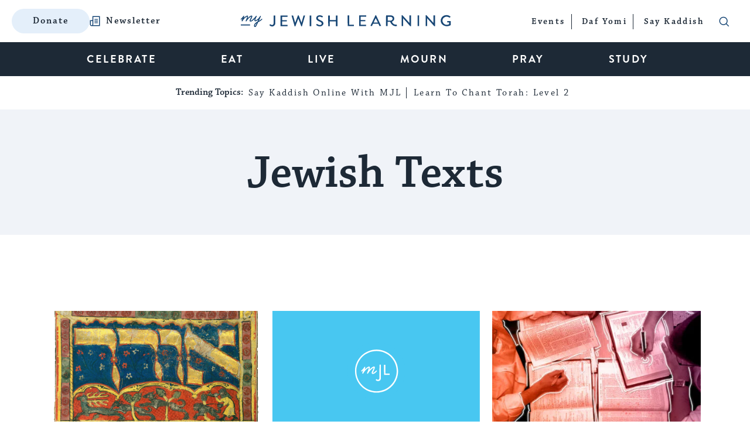

--- FILE ---
content_type: text/html; charset=utf-8
request_url: https://www.google.com/recaptcha/api2/anchor?ar=1&k=6LcGSvkrAAAAAGwOLEWfx6m3ttSPDNgITVG0ybzR&co=aHR0cHM6Ly93d3cubXlqZXdpc2hsZWFybmluZy5jb206NDQz&hl=en&v=N67nZn4AqZkNcbeMu4prBgzg&size=normal&anchor-ms=20000&execute-ms=30000&cb=i9pjft28law0
body_size: 49446
content:
<!DOCTYPE HTML><html dir="ltr" lang="en"><head><meta http-equiv="Content-Type" content="text/html; charset=UTF-8">
<meta http-equiv="X-UA-Compatible" content="IE=edge">
<title>reCAPTCHA</title>
<style type="text/css">
/* cyrillic-ext */
@font-face {
  font-family: 'Roboto';
  font-style: normal;
  font-weight: 400;
  font-stretch: 100%;
  src: url(//fonts.gstatic.com/s/roboto/v48/KFO7CnqEu92Fr1ME7kSn66aGLdTylUAMa3GUBHMdazTgWw.woff2) format('woff2');
  unicode-range: U+0460-052F, U+1C80-1C8A, U+20B4, U+2DE0-2DFF, U+A640-A69F, U+FE2E-FE2F;
}
/* cyrillic */
@font-face {
  font-family: 'Roboto';
  font-style: normal;
  font-weight: 400;
  font-stretch: 100%;
  src: url(//fonts.gstatic.com/s/roboto/v48/KFO7CnqEu92Fr1ME7kSn66aGLdTylUAMa3iUBHMdazTgWw.woff2) format('woff2');
  unicode-range: U+0301, U+0400-045F, U+0490-0491, U+04B0-04B1, U+2116;
}
/* greek-ext */
@font-face {
  font-family: 'Roboto';
  font-style: normal;
  font-weight: 400;
  font-stretch: 100%;
  src: url(//fonts.gstatic.com/s/roboto/v48/KFO7CnqEu92Fr1ME7kSn66aGLdTylUAMa3CUBHMdazTgWw.woff2) format('woff2');
  unicode-range: U+1F00-1FFF;
}
/* greek */
@font-face {
  font-family: 'Roboto';
  font-style: normal;
  font-weight: 400;
  font-stretch: 100%;
  src: url(//fonts.gstatic.com/s/roboto/v48/KFO7CnqEu92Fr1ME7kSn66aGLdTylUAMa3-UBHMdazTgWw.woff2) format('woff2');
  unicode-range: U+0370-0377, U+037A-037F, U+0384-038A, U+038C, U+038E-03A1, U+03A3-03FF;
}
/* math */
@font-face {
  font-family: 'Roboto';
  font-style: normal;
  font-weight: 400;
  font-stretch: 100%;
  src: url(//fonts.gstatic.com/s/roboto/v48/KFO7CnqEu92Fr1ME7kSn66aGLdTylUAMawCUBHMdazTgWw.woff2) format('woff2');
  unicode-range: U+0302-0303, U+0305, U+0307-0308, U+0310, U+0312, U+0315, U+031A, U+0326-0327, U+032C, U+032F-0330, U+0332-0333, U+0338, U+033A, U+0346, U+034D, U+0391-03A1, U+03A3-03A9, U+03B1-03C9, U+03D1, U+03D5-03D6, U+03F0-03F1, U+03F4-03F5, U+2016-2017, U+2034-2038, U+203C, U+2040, U+2043, U+2047, U+2050, U+2057, U+205F, U+2070-2071, U+2074-208E, U+2090-209C, U+20D0-20DC, U+20E1, U+20E5-20EF, U+2100-2112, U+2114-2115, U+2117-2121, U+2123-214F, U+2190, U+2192, U+2194-21AE, U+21B0-21E5, U+21F1-21F2, U+21F4-2211, U+2213-2214, U+2216-22FF, U+2308-230B, U+2310, U+2319, U+231C-2321, U+2336-237A, U+237C, U+2395, U+239B-23B7, U+23D0, U+23DC-23E1, U+2474-2475, U+25AF, U+25B3, U+25B7, U+25BD, U+25C1, U+25CA, U+25CC, U+25FB, U+266D-266F, U+27C0-27FF, U+2900-2AFF, U+2B0E-2B11, U+2B30-2B4C, U+2BFE, U+3030, U+FF5B, U+FF5D, U+1D400-1D7FF, U+1EE00-1EEFF;
}
/* symbols */
@font-face {
  font-family: 'Roboto';
  font-style: normal;
  font-weight: 400;
  font-stretch: 100%;
  src: url(//fonts.gstatic.com/s/roboto/v48/KFO7CnqEu92Fr1ME7kSn66aGLdTylUAMaxKUBHMdazTgWw.woff2) format('woff2');
  unicode-range: U+0001-000C, U+000E-001F, U+007F-009F, U+20DD-20E0, U+20E2-20E4, U+2150-218F, U+2190, U+2192, U+2194-2199, U+21AF, U+21E6-21F0, U+21F3, U+2218-2219, U+2299, U+22C4-22C6, U+2300-243F, U+2440-244A, U+2460-24FF, U+25A0-27BF, U+2800-28FF, U+2921-2922, U+2981, U+29BF, U+29EB, U+2B00-2BFF, U+4DC0-4DFF, U+FFF9-FFFB, U+10140-1018E, U+10190-1019C, U+101A0, U+101D0-101FD, U+102E0-102FB, U+10E60-10E7E, U+1D2C0-1D2D3, U+1D2E0-1D37F, U+1F000-1F0FF, U+1F100-1F1AD, U+1F1E6-1F1FF, U+1F30D-1F30F, U+1F315, U+1F31C, U+1F31E, U+1F320-1F32C, U+1F336, U+1F378, U+1F37D, U+1F382, U+1F393-1F39F, U+1F3A7-1F3A8, U+1F3AC-1F3AF, U+1F3C2, U+1F3C4-1F3C6, U+1F3CA-1F3CE, U+1F3D4-1F3E0, U+1F3ED, U+1F3F1-1F3F3, U+1F3F5-1F3F7, U+1F408, U+1F415, U+1F41F, U+1F426, U+1F43F, U+1F441-1F442, U+1F444, U+1F446-1F449, U+1F44C-1F44E, U+1F453, U+1F46A, U+1F47D, U+1F4A3, U+1F4B0, U+1F4B3, U+1F4B9, U+1F4BB, U+1F4BF, U+1F4C8-1F4CB, U+1F4D6, U+1F4DA, U+1F4DF, U+1F4E3-1F4E6, U+1F4EA-1F4ED, U+1F4F7, U+1F4F9-1F4FB, U+1F4FD-1F4FE, U+1F503, U+1F507-1F50B, U+1F50D, U+1F512-1F513, U+1F53E-1F54A, U+1F54F-1F5FA, U+1F610, U+1F650-1F67F, U+1F687, U+1F68D, U+1F691, U+1F694, U+1F698, U+1F6AD, U+1F6B2, U+1F6B9-1F6BA, U+1F6BC, U+1F6C6-1F6CF, U+1F6D3-1F6D7, U+1F6E0-1F6EA, U+1F6F0-1F6F3, U+1F6F7-1F6FC, U+1F700-1F7FF, U+1F800-1F80B, U+1F810-1F847, U+1F850-1F859, U+1F860-1F887, U+1F890-1F8AD, U+1F8B0-1F8BB, U+1F8C0-1F8C1, U+1F900-1F90B, U+1F93B, U+1F946, U+1F984, U+1F996, U+1F9E9, U+1FA00-1FA6F, U+1FA70-1FA7C, U+1FA80-1FA89, U+1FA8F-1FAC6, U+1FACE-1FADC, U+1FADF-1FAE9, U+1FAF0-1FAF8, U+1FB00-1FBFF;
}
/* vietnamese */
@font-face {
  font-family: 'Roboto';
  font-style: normal;
  font-weight: 400;
  font-stretch: 100%;
  src: url(//fonts.gstatic.com/s/roboto/v48/KFO7CnqEu92Fr1ME7kSn66aGLdTylUAMa3OUBHMdazTgWw.woff2) format('woff2');
  unicode-range: U+0102-0103, U+0110-0111, U+0128-0129, U+0168-0169, U+01A0-01A1, U+01AF-01B0, U+0300-0301, U+0303-0304, U+0308-0309, U+0323, U+0329, U+1EA0-1EF9, U+20AB;
}
/* latin-ext */
@font-face {
  font-family: 'Roboto';
  font-style: normal;
  font-weight: 400;
  font-stretch: 100%;
  src: url(//fonts.gstatic.com/s/roboto/v48/KFO7CnqEu92Fr1ME7kSn66aGLdTylUAMa3KUBHMdazTgWw.woff2) format('woff2');
  unicode-range: U+0100-02BA, U+02BD-02C5, U+02C7-02CC, U+02CE-02D7, U+02DD-02FF, U+0304, U+0308, U+0329, U+1D00-1DBF, U+1E00-1E9F, U+1EF2-1EFF, U+2020, U+20A0-20AB, U+20AD-20C0, U+2113, U+2C60-2C7F, U+A720-A7FF;
}
/* latin */
@font-face {
  font-family: 'Roboto';
  font-style: normal;
  font-weight: 400;
  font-stretch: 100%;
  src: url(//fonts.gstatic.com/s/roboto/v48/KFO7CnqEu92Fr1ME7kSn66aGLdTylUAMa3yUBHMdazQ.woff2) format('woff2');
  unicode-range: U+0000-00FF, U+0131, U+0152-0153, U+02BB-02BC, U+02C6, U+02DA, U+02DC, U+0304, U+0308, U+0329, U+2000-206F, U+20AC, U+2122, U+2191, U+2193, U+2212, U+2215, U+FEFF, U+FFFD;
}
/* cyrillic-ext */
@font-face {
  font-family: 'Roboto';
  font-style: normal;
  font-weight: 500;
  font-stretch: 100%;
  src: url(//fonts.gstatic.com/s/roboto/v48/KFO7CnqEu92Fr1ME7kSn66aGLdTylUAMa3GUBHMdazTgWw.woff2) format('woff2');
  unicode-range: U+0460-052F, U+1C80-1C8A, U+20B4, U+2DE0-2DFF, U+A640-A69F, U+FE2E-FE2F;
}
/* cyrillic */
@font-face {
  font-family: 'Roboto';
  font-style: normal;
  font-weight: 500;
  font-stretch: 100%;
  src: url(//fonts.gstatic.com/s/roboto/v48/KFO7CnqEu92Fr1ME7kSn66aGLdTylUAMa3iUBHMdazTgWw.woff2) format('woff2');
  unicode-range: U+0301, U+0400-045F, U+0490-0491, U+04B0-04B1, U+2116;
}
/* greek-ext */
@font-face {
  font-family: 'Roboto';
  font-style: normal;
  font-weight: 500;
  font-stretch: 100%;
  src: url(//fonts.gstatic.com/s/roboto/v48/KFO7CnqEu92Fr1ME7kSn66aGLdTylUAMa3CUBHMdazTgWw.woff2) format('woff2');
  unicode-range: U+1F00-1FFF;
}
/* greek */
@font-face {
  font-family: 'Roboto';
  font-style: normal;
  font-weight: 500;
  font-stretch: 100%;
  src: url(//fonts.gstatic.com/s/roboto/v48/KFO7CnqEu92Fr1ME7kSn66aGLdTylUAMa3-UBHMdazTgWw.woff2) format('woff2');
  unicode-range: U+0370-0377, U+037A-037F, U+0384-038A, U+038C, U+038E-03A1, U+03A3-03FF;
}
/* math */
@font-face {
  font-family: 'Roboto';
  font-style: normal;
  font-weight: 500;
  font-stretch: 100%;
  src: url(//fonts.gstatic.com/s/roboto/v48/KFO7CnqEu92Fr1ME7kSn66aGLdTylUAMawCUBHMdazTgWw.woff2) format('woff2');
  unicode-range: U+0302-0303, U+0305, U+0307-0308, U+0310, U+0312, U+0315, U+031A, U+0326-0327, U+032C, U+032F-0330, U+0332-0333, U+0338, U+033A, U+0346, U+034D, U+0391-03A1, U+03A3-03A9, U+03B1-03C9, U+03D1, U+03D5-03D6, U+03F0-03F1, U+03F4-03F5, U+2016-2017, U+2034-2038, U+203C, U+2040, U+2043, U+2047, U+2050, U+2057, U+205F, U+2070-2071, U+2074-208E, U+2090-209C, U+20D0-20DC, U+20E1, U+20E5-20EF, U+2100-2112, U+2114-2115, U+2117-2121, U+2123-214F, U+2190, U+2192, U+2194-21AE, U+21B0-21E5, U+21F1-21F2, U+21F4-2211, U+2213-2214, U+2216-22FF, U+2308-230B, U+2310, U+2319, U+231C-2321, U+2336-237A, U+237C, U+2395, U+239B-23B7, U+23D0, U+23DC-23E1, U+2474-2475, U+25AF, U+25B3, U+25B7, U+25BD, U+25C1, U+25CA, U+25CC, U+25FB, U+266D-266F, U+27C0-27FF, U+2900-2AFF, U+2B0E-2B11, U+2B30-2B4C, U+2BFE, U+3030, U+FF5B, U+FF5D, U+1D400-1D7FF, U+1EE00-1EEFF;
}
/* symbols */
@font-face {
  font-family: 'Roboto';
  font-style: normal;
  font-weight: 500;
  font-stretch: 100%;
  src: url(//fonts.gstatic.com/s/roboto/v48/KFO7CnqEu92Fr1ME7kSn66aGLdTylUAMaxKUBHMdazTgWw.woff2) format('woff2');
  unicode-range: U+0001-000C, U+000E-001F, U+007F-009F, U+20DD-20E0, U+20E2-20E4, U+2150-218F, U+2190, U+2192, U+2194-2199, U+21AF, U+21E6-21F0, U+21F3, U+2218-2219, U+2299, U+22C4-22C6, U+2300-243F, U+2440-244A, U+2460-24FF, U+25A0-27BF, U+2800-28FF, U+2921-2922, U+2981, U+29BF, U+29EB, U+2B00-2BFF, U+4DC0-4DFF, U+FFF9-FFFB, U+10140-1018E, U+10190-1019C, U+101A0, U+101D0-101FD, U+102E0-102FB, U+10E60-10E7E, U+1D2C0-1D2D3, U+1D2E0-1D37F, U+1F000-1F0FF, U+1F100-1F1AD, U+1F1E6-1F1FF, U+1F30D-1F30F, U+1F315, U+1F31C, U+1F31E, U+1F320-1F32C, U+1F336, U+1F378, U+1F37D, U+1F382, U+1F393-1F39F, U+1F3A7-1F3A8, U+1F3AC-1F3AF, U+1F3C2, U+1F3C4-1F3C6, U+1F3CA-1F3CE, U+1F3D4-1F3E0, U+1F3ED, U+1F3F1-1F3F3, U+1F3F5-1F3F7, U+1F408, U+1F415, U+1F41F, U+1F426, U+1F43F, U+1F441-1F442, U+1F444, U+1F446-1F449, U+1F44C-1F44E, U+1F453, U+1F46A, U+1F47D, U+1F4A3, U+1F4B0, U+1F4B3, U+1F4B9, U+1F4BB, U+1F4BF, U+1F4C8-1F4CB, U+1F4D6, U+1F4DA, U+1F4DF, U+1F4E3-1F4E6, U+1F4EA-1F4ED, U+1F4F7, U+1F4F9-1F4FB, U+1F4FD-1F4FE, U+1F503, U+1F507-1F50B, U+1F50D, U+1F512-1F513, U+1F53E-1F54A, U+1F54F-1F5FA, U+1F610, U+1F650-1F67F, U+1F687, U+1F68D, U+1F691, U+1F694, U+1F698, U+1F6AD, U+1F6B2, U+1F6B9-1F6BA, U+1F6BC, U+1F6C6-1F6CF, U+1F6D3-1F6D7, U+1F6E0-1F6EA, U+1F6F0-1F6F3, U+1F6F7-1F6FC, U+1F700-1F7FF, U+1F800-1F80B, U+1F810-1F847, U+1F850-1F859, U+1F860-1F887, U+1F890-1F8AD, U+1F8B0-1F8BB, U+1F8C0-1F8C1, U+1F900-1F90B, U+1F93B, U+1F946, U+1F984, U+1F996, U+1F9E9, U+1FA00-1FA6F, U+1FA70-1FA7C, U+1FA80-1FA89, U+1FA8F-1FAC6, U+1FACE-1FADC, U+1FADF-1FAE9, U+1FAF0-1FAF8, U+1FB00-1FBFF;
}
/* vietnamese */
@font-face {
  font-family: 'Roboto';
  font-style: normal;
  font-weight: 500;
  font-stretch: 100%;
  src: url(//fonts.gstatic.com/s/roboto/v48/KFO7CnqEu92Fr1ME7kSn66aGLdTylUAMa3OUBHMdazTgWw.woff2) format('woff2');
  unicode-range: U+0102-0103, U+0110-0111, U+0128-0129, U+0168-0169, U+01A0-01A1, U+01AF-01B0, U+0300-0301, U+0303-0304, U+0308-0309, U+0323, U+0329, U+1EA0-1EF9, U+20AB;
}
/* latin-ext */
@font-face {
  font-family: 'Roboto';
  font-style: normal;
  font-weight: 500;
  font-stretch: 100%;
  src: url(//fonts.gstatic.com/s/roboto/v48/KFO7CnqEu92Fr1ME7kSn66aGLdTylUAMa3KUBHMdazTgWw.woff2) format('woff2');
  unicode-range: U+0100-02BA, U+02BD-02C5, U+02C7-02CC, U+02CE-02D7, U+02DD-02FF, U+0304, U+0308, U+0329, U+1D00-1DBF, U+1E00-1E9F, U+1EF2-1EFF, U+2020, U+20A0-20AB, U+20AD-20C0, U+2113, U+2C60-2C7F, U+A720-A7FF;
}
/* latin */
@font-face {
  font-family: 'Roboto';
  font-style: normal;
  font-weight: 500;
  font-stretch: 100%;
  src: url(//fonts.gstatic.com/s/roboto/v48/KFO7CnqEu92Fr1ME7kSn66aGLdTylUAMa3yUBHMdazQ.woff2) format('woff2');
  unicode-range: U+0000-00FF, U+0131, U+0152-0153, U+02BB-02BC, U+02C6, U+02DA, U+02DC, U+0304, U+0308, U+0329, U+2000-206F, U+20AC, U+2122, U+2191, U+2193, U+2212, U+2215, U+FEFF, U+FFFD;
}
/* cyrillic-ext */
@font-face {
  font-family: 'Roboto';
  font-style: normal;
  font-weight: 900;
  font-stretch: 100%;
  src: url(//fonts.gstatic.com/s/roboto/v48/KFO7CnqEu92Fr1ME7kSn66aGLdTylUAMa3GUBHMdazTgWw.woff2) format('woff2');
  unicode-range: U+0460-052F, U+1C80-1C8A, U+20B4, U+2DE0-2DFF, U+A640-A69F, U+FE2E-FE2F;
}
/* cyrillic */
@font-face {
  font-family: 'Roboto';
  font-style: normal;
  font-weight: 900;
  font-stretch: 100%;
  src: url(//fonts.gstatic.com/s/roboto/v48/KFO7CnqEu92Fr1ME7kSn66aGLdTylUAMa3iUBHMdazTgWw.woff2) format('woff2');
  unicode-range: U+0301, U+0400-045F, U+0490-0491, U+04B0-04B1, U+2116;
}
/* greek-ext */
@font-face {
  font-family: 'Roboto';
  font-style: normal;
  font-weight: 900;
  font-stretch: 100%;
  src: url(//fonts.gstatic.com/s/roboto/v48/KFO7CnqEu92Fr1ME7kSn66aGLdTylUAMa3CUBHMdazTgWw.woff2) format('woff2');
  unicode-range: U+1F00-1FFF;
}
/* greek */
@font-face {
  font-family: 'Roboto';
  font-style: normal;
  font-weight: 900;
  font-stretch: 100%;
  src: url(//fonts.gstatic.com/s/roboto/v48/KFO7CnqEu92Fr1ME7kSn66aGLdTylUAMa3-UBHMdazTgWw.woff2) format('woff2');
  unicode-range: U+0370-0377, U+037A-037F, U+0384-038A, U+038C, U+038E-03A1, U+03A3-03FF;
}
/* math */
@font-face {
  font-family: 'Roboto';
  font-style: normal;
  font-weight: 900;
  font-stretch: 100%;
  src: url(//fonts.gstatic.com/s/roboto/v48/KFO7CnqEu92Fr1ME7kSn66aGLdTylUAMawCUBHMdazTgWw.woff2) format('woff2');
  unicode-range: U+0302-0303, U+0305, U+0307-0308, U+0310, U+0312, U+0315, U+031A, U+0326-0327, U+032C, U+032F-0330, U+0332-0333, U+0338, U+033A, U+0346, U+034D, U+0391-03A1, U+03A3-03A9, U+03B1-03C9, U+03D1, U+03D5-03D6, U+03F0-03F1, U+03F4-03F5, U+2016-2017, U+2034-2038, U+203C, U+2040, U+2043, U+2047, U+2050, U+2057, U+205F, U+2070-2071, U+2074-208E, U+2090-209C, U+20D0-20DC, U+20E1, U+20E5-20EF, U+2100-2112, U+2114-2115, U+2117-2121, U+2123-214F, U+2190, U+2192, U+2194-21AE, U+21B0-21E5, U+21F1-21F2, U+21F4-2211, U+2213-2214, U+2216-22FF, U+2308-230B, U+2310, U+2319, U+231C-2321, U+2336-237A, U+237C, U+2395, U+239B-23B7, U+23D0, U+23DC-23E1, U+2474-2475, U+25AF, U+25B3, U+25B7, U+25BD, U+25C1, U+25CA, U+25CC, U+25FB, U+266D-266F, U+27C0-27FF, U+2900-2AFF, U+2B0E-2B11, U+2B30-2B4C, U+2BFE, U+3030, U+FF5B, U+FF5D, U+1D400-1D7FF, U+1EE00-1EEFF;
}
/* symbols */
@font-face {
  font-family: 'Roboto';
  font-style: normal;
  font-weight: 900;
  font-stretch: 100%;
  src: url(//fonts.gstatic.com/s/roboto/v48/KFO7CnqEu92Fr1ME7kSn66aGLdTylUAMaxKUBHMdazTgWw.woff2) format('woff2');
  unicode-range: U+0001-000C, U+000E-001F, U+007F-009F, U+20DD-20E0, U+20E2-20E4, U+2150-218F, U+2190, U+2192, U+2194-2199, U+21AF, U+21E6-21F0, U+21F3, U+2218-2219, U+2299, U+22C4-22C6, U+2300-243F, U+2440-244A, U+2460-24FF, U+25A0-27BF, U+2800-28FF, U+2921-2922, U+2981, U+29BF, U+29EB, U+2B00-2BFF, U+4DC0-4DFF, U+FFF9-FFFB, U+10140-1018E, U+10190-1019C, U+101A0, U+101D0-101FD, U+102E0-102FB, U+10E60-10E7E, U+1D2C0-1D2D3, U+1D2E0-1D37F, U+1F000-1F0FF, U+1F100-1F1AD, U+1F1E6-1F1FF, U+1F30D-1F30F, U+1F315, U+1F31C, U+1F31E, U+1F320-1F32C, U+1F336, U+1F378, U+1F37D, U+1F382, U+1F393-1F39F, U+1F3A7-1F3A8, U+1F3AC-1F3AF, U+1F3C2, U+1F3C4-1F3C6, U+1F3CA-1F3CE, U+1F3D4-1F3E0, U+1F3ED, U+1F3F1-1F3F3, U+1F3F5-1F3F7, U+1F408, U+1F415, U+1F41F, U+1F426, U+1F43F, U+1F441-1F442, U+1F444, U+1F446-1F449, U+1F44C-1F44E, U+1F453, U+1F46A, U+1F47D, U+1F4A3, U+1F4B0, U+1F4B3, U+1F4B9, U+1F4BB, U+1F4BF, U+1F4C8-1F4CB, U+1F4D6, U+1F4DA, U+1F4DF, U+1F4E3-1F4E6, U+1F4EA-1F4ED, U+1F4F7, U+1F4F9-1F4FB, U+1F4FD-1F4FE, U+1F503, U+1F507-1F50B, U+1F50D, U+1F512-1F513, U+1F53E-1F54A, U+1F54F-1F5FA, U+1F610, U+1F650-1F67F, U+1F687, U+1F68D, U+1F691, U+1F694, U+1F698, U+1F6AD, U+1F6B2, U+1F6B9-1F6BA, U+1F6BC, U+1F6C6-1F6CF, U+1F6D3-1F6D7, U+1F6E0-1F6EA, U+1F6F0-1F6F3, U+1F6F7-1F6FC, U+1F700-1F7FF, U+1F800-1F80B, U+1F810-1F847, U+1F850-1F859, U+1F860-1F887, U+1F890-1F8AD, U+1F8B0-1F8BB, U+1F8C0-1F8C1, U+1F900-1F90B, U+1F93B, U+1F946, U+1F984, U+1F996, U+1F9E9, U+1FA00-1FA6F, U+1FA70-1FA7C, U+1FA80-1FA89, U+1FA8F-1FAC6, U+1FACE-1FADC, U+1FADF-1FAE9, U+1FAF0-1FAF8, U+1FB00-1FBFF;
}
/* vietnamese */
@font-face {
  font-family: 'Roboto';
  font-style: normal;
  font-weight: 900;
  font-stretch: 100%;
  src: url(//fonts.gstatic.com/s/roboto/v48/KFO7CnqEu92Fr1ME7kSn66aGLdTylUAMa3OUBHMdazTgWw.woff2) format('woff2');
  unicode-range: U+0102-0103, U+0110-0111, U+0128-0129, U+0168-0169, U+01A0-01A1, U+01AF-01B0, U+0300-0301, U+0303-0304, U+0308-0309, U+0323, U+0329, U+1EA0-1EF9, U+20AB;
}
/* latin-ext */
@font-face {
  font-family: 'Roboto';
  font-style: normal;
  font-weight: 900;
  font-stretch: 100%;
  src: url(//fonts.gstatic.com/s/roboto/v48/KFO7CnqEu92Fr1ME7kSn66aGLdTylUAMa3KUBHMdazTgWw.woff2) format('woff2');
  unicode-range: U+0100-02BA, U+02BD-02C5, U+02C7-02CC, U+02CE-02D7, U+02DD-02FF, U+0304, U+0308, U+0329, U+1D00-1DBF, U+1E00-1E9F, U+1EF2-1EFF, U+2020, U+20A0-20AB, U+20AD-20C0, U+2113, U+2C60-2C7F, U+A720-A7FF;
}
/* latin */
@font-face {
  font-family: 'Roboto';
  font-style: normal;
  font-weight: 900;
  font-stretch: 100%;
  src: url(//fonts.gstatic.com/s/roboto/v48/KFO7CnqEu92Fr1ME7kSn66aGLdTylUAMa3yUBHMdazQ.woff2) format('woff2');
  unicode-range: U+0000-00FF, U+0131, U+0152-0153, U+02BB-02BC, U+02C6, U+02DA, U+02DC, U+0304, U+0308, U+0329, U+2000-206F, U+20AC, U+2122, U+2191, U+2193, U+2212, U+2215, U+FEFF, U+FFFD;
}

</style>
<link rel="stylesheet" type="text/css" href="https://www.gstatic.com/recaptcha/releases/N67nZn4AqZkNcbeMu4prBgzg/styles__ltr.css">
<script nonce="jM8rNJc37CoLyl1my6wROw" type="text/javascript">window['__recaptcha_api'] = 'https://www.google.com/recaptcha/api2/';</script>
<script type="text/javascript" src="https://www.gstatic.com/recaptcha/releases/N67nZn4AqZkNcbeMu4prBgzg/recaptcha__en.js" nonce="jM8rNJc37CoLyl1my6wROw">
      
    </script></head>
<body><div id="rc-anchor-alert" class="rc-anchor-alert"></div>
<input type="hidden" id="recaptcha-token" value="[base64]">
<script type="text/javascript" nonce="jM8rNJc37CoLyl1my6wROw">
      recaptcha.anchor.Main.init("[\x22ainput\x22,[\x22bgdata\x22,\x22\x22,\[base64]/[base64]/[base64]/bmV3IHJbeF0oY1swXSk6RT09Mj9uZXcgclt4XShjWzBdLGNbMV0pOkU9PTM/bmV3IHJbeF0oY1swXSxjWzFdLGNbMl0pOkU9PTQ/[base64]/[base64]/[base64]/[base64]/[base64]/[base64]/[base64]/[base64]\x22,\[base64]\x22,\x22w5vCqU7Cv8O4w6rCgFVfMDDCv8K1w7hWecKpwqNfwonDkBbDghoqw64Fw7UfwpTDvCZCw4IQO8KCfR9Kcg/DhMOrQznCusOxwoV9wpV9w77Cq8Ogw7Y5ScOLw68kUynDkcK+w7gtwo0uYcOQwp9jB8K/[base64]/DqQLCqycxw7wjK1LDicKVw67DscO0VlXDji/DgsK2w6jDiVt3VcKPwqlJw5DDrzLDtsKFwoEUwq8/[base64]/DsC7CsE7CnMKHPsOCYXEjDUJ2KMOUw61rw5JqYsKdwrPDuEgzGTU7w5fCixMsai/Csx4rwrfCjSE+E8K2ZsKJwoHDikBxwps8w7zCtsK0wozCqSkJwo9tw79/wpbDthpCw5oQBz4YwogiDMOHw5nDkUMdw6oGOMOTwoTClsOzwoPCinZiQEMjCAnCssKHYzfDjTV6ccOPJcOawoUCw47DisO5Dn98ScKLR8OUS8Oew4kIwr/DsMO2IMK5C8O+w4liegB0w5UtwoN0dQMxAF/CoMKKd0DDqsK4wo3CvRrDksK7woXDii0JWyADw5XDvcOeA3kWw5pFLCwfFgbDni4IwpPCosORHlw3f30Rw67CmzTCmBLCqMKOw43DsDNgw4Vgw74hMcOjw7LDnGNpwoMoGGlaw402IcOhDg/[base64]/DhWbDkGzDtSDCl3c6I2F/[base64]/wr4OwojCgyrDjTIUw6AwIMK0wpQvwqMIME/Ck8KLw6snwpTDmQ/Cv14tNV7DrsODByINw4M0wrNCPwzDtiXDksKhw74Ow5zDqXkWw7YGwoxzCGXDkMKUwrobwpk2wqF8w6piw79Kwo4cQy8Cwp7Cp17Dp8KdwrPDiHIKBcKAw6/Dg8KPH3IgLyjCu8KCOR/[base64]/[base64]/CrU3DjDk/w4R1w5fDtsKTwq/[base64]/[base64]/[base64]/Cvk1ww5QDwo7DhUhULmrDsGzChMKNw6lHw59sB8K4w6jDpmXDmcO1woxEw5vDo8O0w6/ClCjDn8OxwqMsRsOqYA/CisOTwoNTcH5bw6ouYcOawp7CrlDDgcOyw7vDjSbCssK+LHDDhTbDpwzCizA2NsKqZ8Kqa8KIecKxw6NAQcKdZEk/wqRRPsKBw5vDgjYDHGd0d1kMw7zDsMKvw58vdsOtJycUakJfUsKuL3N0LCNtAQ13wqwaTcOrw4cVwqHCucO5wrt+eQ4PIcKow6BewqPDqcOGeMO6T8OVw4zCkcOZB2oawr/Ck8KJJMOeQ8O1wqjCsMOow69DYiw2UMOYexktYgVzwrjCq8KlLhZaVHUUOMO4wrcTwrRAw4htwr8bw7XCjQQaBsOUw7ghWMOmwrPDpCg7w6LDgX7CmcK0RXzCtcOkRT4lw75Tw7xvwpZhWcKoI8OyJl/[base64]/w4pNBgwFw4LDrsKdJcOQwpTDj8Kow655wqhKKBpJAALDgMK5RUfDosOZwoTCqHzCoh/[base64]/dsOew5vDiAVGccKZC8OkAwsww71ATSTDmMK/PcKOw7wTNsKGW2XDv0XCqsK7wrzCkMK/wqBGA8KTV8KpwqzCrcKGwrdCwoXDoQrChcOywrowagFWGj4KwovCp8KlNMOcVMKDEB7CqSzCoMKkw5wrwqxbF8OQDUg9w7/[base64]/wqbCscK0Cj/[base64]/d2RUOXDDoSNFSn1Mw69OwoDDuMKywqnDpw0fwrd5w6MLLEF3wofCjcOMSMO0e8KbX8KVXDQ2woshw5DDsB3DsXjCti8cF8KZwqxdE8Oawoxawo/DhUPDhH8Ew4rDscOpw4vCgMO6DMOUwoDDpsKkwql+T8KrbSlYw6bCu8OvwrvCslsIDDkOEMKRH2LDicKjbiLCl8Kew7/Do8Kaw6DCoMOZVcOaw7/[base64]/CrH/DmmobVsOQTcK9woQpwq/Cm8OTw7rCmsObw4RqEMK3wrNLKsKow4fCkm/CrcO9wpbCmltsw6PChE7Cs3fCkMOcZgLCtmlaw6nDlyAUw7rDlcKJw7bDmRvCpsO7wo1wwofDhnDCgcKELR8Fw7XDinLDhcKgecOJTcKyKwzCmXpDUsOJWMOFGjDCl8Ogw5I5LyHDu2IFGsOFwrDDvcOEOsK9BcK/b8Ovw6DDvH/[base64]/DqcKNw5fDr8K7w7LCuFDCisOqwpjCrxHDmcOzw5vDncKjw4UJNR/[base64]/CpDnDhkM5w7RHakY4w6ZjwrJBw7ApC8K8TTXDisOFfFTDnl3CtQrDosOnRRw3w6fCtsOlehXDt8KKYMKTwpwQLsORw4VvG2Z1RVIZwp/ClsK2TcKjw6zCjsOnf8OYwrEWKcKHU1XDvDDCrXDCmsOIw4/[base64]/[base64]/DgsK6Q8OJw4kEEjbDt2pEwp/DtRjCqX/DhMO2EsOOCH7DlT/DvTnDm8OFw6zDsMONw53DsycNw5HDncKxFsKZw4dHbsOmecOuw6hCM8Kfwp45YsKew5TDjgROekXCt8OWXWhIw6F/w43Ct8KJM8KMwqNkw6zClcOHEl8eFcK7NcOkwpnCmW/CvMKsw4jCmcOzHMO2wp3Dm8K7OgLCo8K2JcOLwo1SASlaHsOzw50lPMOgwpHDpDfDlcKxGS/DiCjCvcOPMcK/wqXDgMKGw5dDwpYrw4l3woEPw4TCmE8Xw4jCmcOCRVoMw55uwoU7w68nw45eHMKOwofDoj0FJMKeOcO0w4HDl8KOHAzCowzCgMOFB8KhaV3Dp8O4wrbDj8KDHmTDuRxJwrIAwpDCgQRcw4gXVgHDkcKiIsO/wqzCshclwosIIwfCqCnCmywCeMOYCx3DtBvCkE7DscKPQsK7fWTCicOJGwYzbcKxWWXChsKpEcOsQsOwwot5NTDDhsOfXcKQTsOXw7fDrsKywrrCqXTDnV9GNMOXez7CpcKmwpJXwojDsMOawo/CgSI5w7YfwqLDs2TDhhhUAnRzFsORw6PDnMO8BsOSRcO2UMKNcyxDRgloAsKWwrplXz7DlsKNwqTCpFF6w7bCsHV7KcK+ZQzDmcKSw6HDosO5Bgl+TMK9b3zDqgYXw7jDgsKvM8Omwo/DqUHCtk/DknHDvSjCjcOQw4XCp8KIw4wlwoHDmW/DhMOlK1tfw60jwpzDvcOuw7zCiMOcwpBVwrzDscKkdVPCvmXDiEh4F8OobcOaHnl/MgjDnW44w7dswrbDnGA3wqIzw7hPAhnDkMKuwp7DmMOTEsOUEMOWaHrDoEvCgULCocKUCkPCnMKDChQ8wobCoUjClcKpwoHDqGvCigQFwpJbRMOoRXsZwrgAEyXCqsKhw4x/w7xqYzPDnUBnwp4EwobDs2fDkMKxw4V0cEHDgQDCi8KaPcKIw7xZw4cVAMOsw6TCpFrDjjTDlMO7Y8OtYXLDozkmFsOQPwg/[base64]/w5gjw4XCjsO8wr/DrzZNbhXCi2jDn8KSecKMOiUeMlEtL8K0wrNSw6bCr0UXwpRlwooTb2ggw4UGIynCpG7DoBhywpdVw4jCpsKlJcKEDB1Hw6bCkcOWMlh7wqUsw5NJehzDk8O+w5kzHsO/w5rDvWVzJsOcwqHDu09Yw7xtEMOKTXXCk3nCnsOPw5x9w7bCosKiwr3CnsK/[base64]/fSUoWMOpIyfCr8O1Fyw/w6UCYmdTwq3CvsKZw6zDgsOHGDF/w7ghw647wp7DtykpwrgqwqDCu8KRasO3w5DChn7CpcK0ez9TZ8ONw7PCrH8UQRDDmzvDlQtQwpvDuMKpZlbDmhUtAMOWwqDDsFXChsOgw4RFwoMBdVwyDSNyw6rDn8OUwqsaAT/DgxfDscKzw5zDt2nCq8OFLyvCksOrJ8KJEcKUwp/CpwzCmsK2w4HCtx7Cm8OQw4XDk8O0w7pVw4UfZcOvFwbCgMKfwobCtmHCsMKZw67DvTtALcOgw7DDiFTCglbCscKYJmHDnBzCtsO3TmDCm1lvXMKbwojCmFQ/byjCssKLw6AQAXwawr/DvzPDpHl3CXtow6vCmlokbj4ebAbCpgNGw47Dv1nDmxjDjcKmwprDrk86wrBsV8OzworDn8KNwpTDlmdXw7dSw7PDp8KHE0AFwpDDvMOewp/[base64]/wrzCs2vCgsO4w5VIfsOFQEHDjcOlZRNQwqRKQnXDg8KWw7XDicOBwoUAaMKEDSUnw4UBwrpmw7LDl2AjHcOUw47Dt8OtwrjDhsKOwp/Dt1wUwqbCvMKCw68jK8OmwrtRw77CsSbCgcK7w5HDtmVtwqxzwrvDo1PDqsKEw7s5YcOawobCpcOrSyPDlEMFwq7Dp2kZecKdwpwiXxrDucKXZT3CssOoCcOKS8KTAcOtFy/[base64]/CnsOPwqbCigY7EcOswoYOwrU3csK5GsOawpNGHn8YAcKnwqfCtzDCsj0DwpRyw7LCgMKfw7hMbmXCnXFZw6IFwrHDs8KIRmRpwq7DnUMQGh0ow5jDgMKeS8Ozw5fCp8OMwr/DrcKvwoopwoZbESB7V8OewoPDvgUfw6rDhsKoOsKyw6rDi8KAwozDh8OqwpPCscKvwqnCoS/DjVXCmcK5wq1bVsObwrYqNnjDvS4pIAzCvsOjccKPRsOjw63DkS9udsKtMELDlcK0QMOUwoduwp9Sw7ZkGMKlwpxJecOrexlrwo90w5XDvA/DhW4WCVTCiUPDmytRw6QzwpjCiWQ+w6vDhcK6woEkE1LDhlXDqMOzaXHDvMOJwoYrKcOow4HDiGcjw5MSw6DCpcOuw5MFw4AVAVPCmQh5wpB2wqzDk8KGHH/CmjAQEmrDvcO1wpYvw73ClwnDmsOyw7XCt8K1OEATwqpHw7UoMMK9a8K8w4nDvcO6wrPCu8KOw4M3cV/ClHJKMWZHw6R0LsK2w7tIw7NhwobDvMKZVcOKHxTCun/[base64]/DjcKvwovDp8Kuw5AuflvDggfDngIJBU44wp9wNsKuwrbDucOlw5/ChcOQw4PCp8KYBMKQw6kxDcKoIwsySF3DpcOtw7w7wookwqMzJcOAwqjDnxNowr0/IVdJwrQLwpdhBsKLSMOww4bCh8Olw4BPwp7CosOhwqzDrMOzXCjDminCpwobWml5GGXCm8OSYsKwIcKbAMOALcOsI8OYc8Oow5zDsjspVcKTRz4Nw6jCskHDk8O4wrHCvAzDqhQ9w4oGwozCohkPwp/CvcKawqTDrWfDh0LDtibCq1wbw7/CrHsfM8KIaDPDlsOIJ8KHw7TCqTcWVcO9P0HCuTnCuh8kw5RXw4TCrAPDugzDsEjCpmB7UMOAMMKeLcOMR3zCi8OZwoxFw5TDvcOswpXDuMOawpTCgcKvwpTDgcOxw5o5MVd5blbCp8KMOnV0wp8cw4EuwoDCtS7Du8O4CFLDtj/ColLCk0t4aSjDnTpReG4mwrANw4EWdwbDmsOsw7TDkMOoNRBxw4VqOsKpw4EAwppZWMKNw5vCik8Mw4BNwrfDiih3w7BAwrPDtG3DrEXCt8KPw4PCocKIEcOZwpLDlXh7wpNjwqZrwohlX8O3w6JUM2J6Jj3Dr1rCpMKHw53ChAfDiMOPGSvDvMKew5/CkcKUwoLCkcKFwrIZwogOwqpvSjBcw7MewrYrwo7DlAHCrl1MAQ1bwp/[base64]/wqLCoMKzwpE0KMKwXsKuw73Cp8Osw4w+w4xbLMOowoHCvsO2X8K+w58WTcOiwrNKGhrDpzfDgcOxQsOPdMO4wo7DnD09fMOxDMKvwoF9woNew69ywodSKcOGeXTCl19kw7IBHGYiJ0fCi8OCwp8ebcOaw6PDpMORw4xQWjsGK8Oiw61dw4BbOgJVamjCosKsRl/DkcOiw6clCRfDjcK3w7HCj27DkhzDmsKGW0nDnSASKG7DoMOmwpvCqcKnYcOVPWpcwp5/w4bCoMOpwrzDvwwTWWRgRT1uw4UNwqY3w4oGcMORwo9Bwp4DwpvCv8KCAMOFXBNqHibDjMKrwpQTAsKGw78dYsOkwpV1K8OjF8OBXcO/LcK8woTDpX3DvcKpSjp7bcOpwp9Mw7rCmRNyHsKmwpIsFSXCnwwlNjQ+Zw7CisKkw4DCiiDCnsK5w7pCw4MkwqV1JsONw6l6w6A8w6/[base64]/CpcKCw49Sw4kkDsKLfMKhbVJFw7IRw4ZOw6cqw4t3w6cEwofDlsKkKMOuYMO4wo1ee8K8VcKZwrR9wrnCv8Oww4DDs0LDkcK5RSZbcsK4wrfDtsObc8O8woLCjAEGw4siw4kZwqXDlWnDv8OIS8KyeMKdccOfK8ObEsOiw6nCvy7Cp8Kpw4/DpxTCvELDuDnCgE/DqMOtwrB9E8KkHsKNIsKdw65Fw6FZwoMtwps0woMYw5kRQkdqN8K2wptJw5DCgQccDA44wrLDu2AtwrYZw4Iyw6bDicKRw6rDjHJDw7JMP8KtI8KjEsKcS8KKcm7CviR8cANywqTChcOod8OQFQjDjMO2WMO4w6wrwqDCrWvCmMO4wp/CsSPClcKUwrjDslnDmHHCuMOZw5DDnsK/L8OZDsK2w7NyJ8K3wq4Ew7TCn8KmfcOnwr3DoVtZwpnDqTEtw4lmwqvClzQiwo/[base64]/DmcKKw47Cm0sAwpMhLGkFwrLDgBDCtsKbw5YHwo5/[base64]/w7zCt1vCiMKNw6kOwrfCg8KFw6HDl8KRw5MCwqPCrxR0w73CmMKuwrXCp8Ocw5/DmQBYwqhcw4LDpMOxwrHDphzCocOOw4wZJwgDRUHDqFIQXkjDsUTDhDBCKMKXwr3DsjHDk09UZ8Kaw6JmJsK4MV/CmsK/wqN1D8OjLw/CtcO9wpHDo8ONwpDCvyjCiE82dAoPw5bDnsOkCMK3YFR7A8O5w7E6w7bCtsOLwqLDhMKIwoHDlMK9H1/Cp3oswrcOw7zDlcKbfDnDvi1kwoYCw6jDqMOMw7/[base64]/DvsOuw7kZw7DDiVjDgmrDsSPCpsOAUj8pOHcDNngucMK4w6FnEg4vdMONdcOKMcOYw5Uhf1A7Qgs0wpjCjcOkfEgeMALDi8Kiw44Cw7LDmCR8w78bchE/TcKAwrsEEMKlBmRvwoDDl8KHwoo2wroDwp0vBMKxw5DCncKKF8OISFt8wq3CmcO7w7DDlGfDjl3DncKME8KLa3MZw5zCp8KUwoYxNmx3wrDDllzCqsOnZsKiwqZVYhHDlT/[base64]/[base64]/[base64]/CrcKUw6cYw5FOwqfDtsK5ZjkPwrMyNcK4XMKuacObRhnDvg4eT8KhwoPCkcK+wpcJwqQ9wpRDwqNhwr0VX1jCkjpXagXCu8Knw5MDPsO0woIqw7DCkjTCkX5bw7HCmMKzwr8Dw682JMKWwrsIFglvb8KmEjDDnxnCkcOEwrdMwqM7wp/CvVfCthUrXGQeE8OHw43Cs8Orwr9tHkcGw7s5KADDqX4YU1Ecw4hew6cHAsKAEsKhA0XCucKeRcOSX8KeQG/DnX4yOCItw6JJw7c9InkBG0E6w4vCs8OUKcOgw67Dk8OYUsKrw6nCpCocJcKkwrZVw7NqVX/[base64]/CpXnDiQ/Dtnwcw6XDoRArwoTCtg7DgzV+wrHDuDTDp8OeXwLDn8OpwpkqbsKBOm5qLcKew6A/worDoMOuw57Dix5cd8O2worCmMKRwoxcwp8JfMKQaUfDg0jDl8ONwrPCtcK+woRxwqvDum3CnCzCi8KGw7hcWHNsb0LCrlbCqh/[base64]/DpMOIHSchwqUdwpstw5xUwovCsUo1w77CmQbCr8O+eUPCjGRKw6vCmTUlMV3CojkoccOEcXvCs3wow5zDr8KKwoQBTXDCl0E/LcK4CcOTwpDDmU7ChEPDlMOqfMKjw4/Dn8ODw5d4FgHDrcO5GMKZw4wCdsObw5lhwpHCncOdZ8ONw7EtwqwIfcOfKRPDqcO6wrUJw7jCpMKrw6vDs8KuEwfDrsKvPgnCmUrCrW/DlcKYwqgcQsK2C31vFFREKRRuw4bCnQ9bw7XDmkDCtMOZwqclwonChmwWejTCuWFmD0HDum89w5gGWirChcOxw6jChnZbwrc4w5jDr8OdwovCk1TDscOTwoIMwpTCncOPXsKbEiMGw68hO8KCJsKORBodQMKUwr7Dth/DgHMJw78Qd8OYw7XDncOtwr9wYMK3worCsEzCk1oscVIew4l/[base64]/CjCDDhzPCgF9Aw4t+RcKowrlrKBgdHCkiw4Jgwqgswp7CkUtGY8K7aMKsBMOyw4rDoFBAO8OzwqPCmsKcw4TClsKMw4rCvVFmwocZMhPCi8Ktw4BsJ8KSe0VFwqY9a8OSwp3CqlsTw6HCiX/[base64]/CtETCmcK9w6xzw5LDjsKEUMOIAg/DrcKZGGbCv8OgwpvCq8KlwrVCw7zCvMKKVcKcScKnQWfDgcKUXsOuwo8AWl1Bw7DDssOzDkYfNcO1w6EiwprCjsO/CMOjw7MTw7BZeUdlwoFIw7QmNW9Lw5I/w43DgsKewqXDlsK/IHvDjGHDjcO0w44Owpddwr05w6BGwrklwqXDksKgaMKmN8K3e3g4w5HDisK/w6fDucOWw6F8wp7Cm8KmYWYuOMKiesKYEVJeworDiMOrd8OhIy1Lw47CuTDDoDV6JcK/CSxNwpzCiMKaw6HDhmREwqIfw6LDkCDCnC3ChcKWwp/CjyFcT8O7woDCuw7CgzAew41fwrXDs8OMAXxtw6pDwo7DlsODwptgcXHDqsOPJsK6GMOXFEwiYRoMMMOHw7w7Gi3CksOzS8KFPcOrwrPCnMOZw7dDC8KrG8OGY25ObcKCXcKUPcKHw6gTMcO8wqTDu8OeR3XDj3/Dq8KPEMKTwpcfw6nDnsKiw6TCpMKvGGDDp8K6NXHDm8KNw7bCocKyeEbDocKFcMKlwogNwqXCvsKwUB3CtXpkOMKWwoDCoAnClGBYbV3DrcOTdXTCmn3ClcOFIQUZFE3DlR3Cu8KQUFLDlQ/Ds8OsdMOow50Iw5TDrcOTwoNcw6rDrEtpwqXCvQzChjHDlcOxwpguXCrCqcKaw7nCnTvCtcKlT8OzwpcNZsOgJGzCpsKSwprCrx/DgXg5wpclSio0M1B6w5kWwqjCiSd2IMK4w45+QsOhw7TDk8Ovw6fDqjxsw7wiw5QFw7BwaAXDgwM8CsKAwrbDriPDtRpDDmXChcOTDMOcw4/Dj37Ds1Viw71OwpHCkG3DpSDCrMObFMOewrAYCH/CvsOGP8KGasKtf8OSVcO1H8Ogw6DCqkFww7BScFB0wqV5wqcxGXAlAsKUDcOow53DmsK3CXHCvC5PZT/[base64]/Comtuw4jCqAFPwqDCm2nDoMOXXFxPwp4NcXU/w4o0acKKQMKpw4pAN8OnNAnCsFZREh7Dv8OpCcK+fFwRUijDssOKOWjCs2bCg1nDhmYvwp7Dr8OyZsOcw6rDmcOzw4/Ds1E8w7fClDXCrgjCp15kwoVyw5rDmsOxwovDpMObZMKow5DDjcOHwp/CvAAjdErCvsKde8KWwodaXlBfw591GWLDpsOOw5nDiMOyCAfCrSjDszPCnsOiwqJbSHDDusKWw5AGwoTCkEtiPcO+w59PDEDDnHBrwpnChcOpA8KcY8K7w44yd8OOw5rCtMOjw7xjMcOMw4bDgxd/Y8KEwr7CkgnCscKmbFBsUsOeNcK0w7VwH8KIwoMPBXo4wqgIwoQhwpzCvQbDt8KfAHY8wo0rw7gYwpoxw7hbJMKAUMKlVsO5woF9w4wDwoHCp3lkwqgowqrCvj3DnzAnS0hmw4VSbcKuwpTClsK5wojDrMK/wrYbwrhUwpFDw6UCwpHCl2TCvsOJCsKgYWd4RMKvwpFqd8OnIjRuYsOMZ1/Cig1UwphRUsKDE2TCpAzCicK0A8ODwr/DtmPDliTDnhsnP8Oxw5PChRZwbmbCs8KKHsKkw6cdw4t+w7DCksKXMl8XCzhCNsKNaMOPJ8OyasKiUTFCMT5ywoxfG8KHRcKnS8Olwq3DtcOBw5MOwrvClDghwp8dw7vCjsKCTcOUGmMswpbCiB0Cf29FbhY4w4pBb8K3w4jDlybDvw3CuUM/CsOEK8OSw6TDksK3fQHDisOJV3vDjMKMR8OFNn1tB8Ouwp7CsMKKwrrCoCLDnMOWEMOVw4nDscKwecKRGsKuwrVhEnRFwpDClEXCvsOWQ1TDsG3CtHoQwprDpCkSFsKFwonDsnTCohFjw7wRwq/CuhHCuADClAbDrMKXVMOWw4xLaMOlN0nDmMOPw7rDr1AmZcONw4DDi1jCjG9iIsKFYFrChMKVfi7CpzPDisKYOcOhwqZZODvCqRzClCtJw6jDo13DmsOCwrwKDRJrXh5oEwYAKsOgwogCYzLClMOSw7vDmcKQwrHCkm/Cv8KYw6fDsMKDw6oqTi3DoEwHw5LDs8ORMMOmw6bDihPCn0Mhw6FSwpBiMsK+w5XCu8KjWD5wJDvDoTljwrXCuMKEw5V8T1/DuVc+w75FR8KlwrTCkGg4w4d6WsOqwrwGwps2eQhOwoQ5MRwdIzXCiMO3w7Bsw4rCjHhkHMKDPMKrw6RAIiTDnggOwqBxPsO6wr5PR3zDiMOawq8WTWlowpXCt34MJEYvwr9idsKHW8OBNH0HY8OuPX/DtHPCowk5HwoHS8Onw5TCkGRVw4wnAkcKwqIkeBzDvlDDhcKTcV9FNcOXR8Kaw54lwoLDoMOzclR/wp/Cmk5Yw5ozPcObdzIDaAgGbsKuw57DvsOZwq/[base64]/w7LCq2Efw7hGPsK+AGnCrX54WcOXI8OTKsKww691wqsWa8Kmw4vDqMOIVnTDrcK/w7/CmsKSw5dZwqsndXU/wr7DvUIhB8KqBsKsXcOowrgKXjrDiG10GTtewqbChcOtw71rS8OMESNfOgc7eMOTUQkqGsKoVcOzNnoSWsKGw63Co8Oow5vCscKgQy3Dg8KtwrLCmDY4w5RXwoHDiwbDk0vDi8Oqw43CuVYbW2Z6wr1vDRnDiHbChUtAJVFqD8KUbcKbwo/CoE0lKlXCvcKKw5zDogbDvsKZw4jDlgMZw4N9IcKVOSdAMcKbWsOEwrzCgTXCgA8XbWvDhMKWHngETh9owpLDjsOtO8KTw75Zw4NWRFVZI8KdQsKAwrHDm8KXKcOWwqouwrXCpC7DtcOXwovDl3w/wqQCw67DjcOvd2wgQsOgP8KubcOGwqFTw5kUBC3DtHYmd8KLwo8uwp7DrDLCqA/DtBLCp8O6wofCtsOYTB8PXcOmw4LDicK0w7vCi8OrHmLCv3HDtcOtZ8KPw7UgwqDCgcOjwr9Gw4h5IjQvw5XClsOVAMOyw4gbwpXDuV3CoS3ClMOewrXDvcOuc8KywqwUwoXDrcONwoVvwoDDrRnDrArDn2cswq7DhEjCkSNgcMKiWMK/w7xLw5TDlMOMTsKnBH1xesOJw4jDncONw7fCpsK1w77ChcOIO8KmRx3ChlLCj8Odw6jCocOmw7rCl8OUFcOUw6d0DXc/[base64]/wqcjdkzDr2bCjV3DklbDnHViw5AtBcO1woQiw6QFaV3CjcO3GcKWw7nDiQTCjw04w4fCt2bDvlPDucOew6TCiWlMW1XCqsOvwr1vw44iC8KtMw7CmsKjwqjDojNIAGvDvcOJw7FpTXjDssO/woFRwqvDhsO+QCcnScKXwo53wr7Dt8KnIMORw4jDocKOw6hEAXdkwrrDjC7ClMK3w7HCucK1JsKNw7fCmgEpw4bCkyFDwpHClyRywo0bwqzChV0Qwo1kw4XCgsKfJhrDj1zDnjfDs19Hw5nDhFPDiCLDh3/DpsK9w6vCq3Q/UcOjw4zDnQVvw7XDnhPCiX7DvcKUVMOYeEvCncKXw4vDjkvDnSYAwoZswrnDq8K3KMKBecOnd8OnwpgAw7Q7w4dpw7Vsw6jDgwjDjMK/w7XCtcO/w7DDosKtwo5EeHbDoGFywq0YK8Opw697dcOwP2BWwqdIwqx4wqPDq0PDrjPCm0DDimM9XSAqaMKHcTjDgMK5wqhtc8ONRsOyw4vCskXCm8OfTsOMw50Uwr0FHBZew7ZKwrEDDsO2ZcOgc0tgw5zDo8OXwpfCksOOD8O2wqXDqcOqWcKEO03DpC/DvxbConLDv8OiwqjClsOow6jCjD5iIy8TUsKXw4DCjBV+wqVAOAnDlx3Dl8O2wrHCkjLDsFrCq8Kmw5DDmsKNw7fDpTkcfcONZMKQAxjDuAXDgmLDqMOgZCTCvVAWw7MOw7zCosKVV3ZOw71nw7DCqVzDmEnDnBvDu8O/WRPDsHceOBgawq5qwoHChcOxfE0Ew6pmQW4IXAIfQjPDhcKewpHDrA3DmVdiFDdpwpTDti/Dkw/CgsO9LW/DqsKNRSrDvcKBOi5YFmknWW9iPhXDuRVIw6xZwo1TSsOCesKfwpbDqAVNNsODeWTCqMKswrDCpcOqwrTDs8Ocw7/DjDjDmcKJMcK9wqhAw6PCp0LDjUPDjw0Ewp1hUcOnNFbDssKvw6plZcK8PmzCuAlcw5/DlMOOHcK/wqkzIcOCwpROIsOhw6ElKMKqMsOhbAxxwpPDrg7CssOKMsKLwoXCrMK+wqg6w4DCk0bCnsOgw6zCvnrDvsKkwo90w4TDlDZgw75iJl3DusKUwoXCkjQeXcOpXMKlChdlLWzDpMKaw6jCgcKDw69NwpPCh8KJfgZvw7/CrHzCs8Odwqx5KMO9w5TDlsOdcQzDlMKETkHCoDoiwqHDtS0cw4dVwpcpw6Ibw4vDhcOrBsKww653cRA8R8Oqw6lkwrQ9IhBCGATDrFPCq25rw5rDoDx1HSc/[base64]/DMO5WGLCo0bCo3bDr8KxZFwBwrplw5Erw4LDliFJwq/Dp8KEwq0gRcO6wp/CtEV3woZyYHvCol5Fw6R4HjNEeRjDsidaOVhQw7hJw6oXw7jCjMO/w6zCokXDhDtbw7LCtiBqTRLCv8OwTwIHw51/TALCkMOSwqTDm3/[base64]/Duy0Xw7LCgULDs2oJw5p8RlFVdDoMw6BjSCRcw4/DqxxUAcO4QMKECxwMHx/DqMOrwp9MwpHCo2cewqDCsXJ2E8K2V8K/cVjCgFTDpsKfM8KuwpvDg8KFLMKIS8KdNTZmw4NcwqHDjQoRbMOiwoR2woDDmcK0NCnDk8OowpdmJVbCsQ13w7nDsn3Dk8OaJMOdUcOvLsOAIh3Dt1kHNcO1c8Olwp7CmEprFMOuwqN0Pg7Cp8O9wqrDrcOyGm1Wwp/DrnvDuh8bw64Xw5ZbwpHCrw9ww65ZwrFRw5jCv8KSwrdhLgJoHFczQVTCmmTCrsO2woVJw7ljJsOowpYwRh9Uw7Ecw5TDlcOzwrA1QlLDvcOtKsKaacO4wr/[base64]/[base64]/w5/DhcOUw4RPBGzDicKww57DrWcpwrQ5DsKwwqfDlhfCgD5POsOEw78gJQU5J8OtI8K9MC/[base64]/Dh8OscCR8DsKwwp7CnzhvwqpOTiNgY2zCgj/CvsKfw7HCscK3AQrDgsO3w7DDqMOpAi15cnfCi8KWMmnCpEFKw6daw61FDy3DtsOYw6IBMkVcLMK+w7RWCMK2w6R3OGh9MD/DmkZ0YsOowqk8w5LCoX/[base64]/OsORwrrCjcOoSBB6LCLCtxrCrA3DnMKmXsOawpPCtsOEHQwcGx7CkgdWEjh8b8KVw5U2woQ+S2lDN8ONwpsjdMO9wpBHZcOkw4I+w6TCvC/CsiZADcOmwqLCk8K/w6jDhcOIw6bDsMK8w7nChsKGw6ZVw4kpJMONc8Kyw6BMw7vCrC98BW0JBsOUATp2ScKrHSrDqjRJU1V9wofCrMOIw4bCnMKdc8OAZsKKVX5iw7slwrbCh2JhacKmQwLCmy/CjsOxCnLCosOXNcORQVxfKsO2fsOIKFTChXNzwqwbwrQPfcO5w7HDjsKVwqHCncOvw5Faw6hKwofDnj3Cj8Ogw4XChFnCiMKxwqcAW8O2ShPCn8KMBsKTM8OXwpnDuSnDt8KkVMKnWHV0w67CqsOEw7Y8XcOMw53CtgPCisKoFsKvw6FYw6/CgcONwrrDggcmw6g3w77DtcOGEMKvwrjCh8KaV8O5ECN5wqJlwoJZwpnDsBvCt8K4BwgVw7TDpcO+TCwzw6rCicO5w7B8wpnDn8O+w63DmzNCfk/Csi8lwqvCgMOSECzDscO2c8K1O8Oowp7CmTR6wrfChBEZEkXDmsOTdGBLZC9Ew419w6JyTsKmacK6MQcqBi3DiMOYJQ49wrxVw4hXHMOXD1IzwpfDnhtPw6LCvUVbwrHDt8KKawNHVlgAdQscw5/DocO4wpJVw6/[base64]/DhTnDjcKZdVgpRMKXOMOcD3A6XgArw69gZA7Cgk9cCWRmIsOQXQfCnMOAwp/CnC0YCMO2SiTCrUTDkcKwOXNuwp5uPEnCv2Muw6nDlEvDqMORS3jCj8Kcw6VhFcObX8KhPkbCqmAFw5vDv0TCpcKjwqPCk8KtHGA8woZxw61vI8OGDsO+wpPCm0FZwrnDiy5Ow5LDv0/CulUBwr0facO/TcK0w6YUMgrDsnQ7c8KQKTDDn8OPw65rw41gw7Jxw5nDvMKxw43Dh3jDhHJBGsO/TX4Rbk3DpD90wq7CmFTCrsOOHDoow5M4I05fw5jDkMOVIU3DjEwuWcOKC8KYEcKOXsO9wokowrTCpCkPHGjDmVzDnHjCnGlqS8K6w7luJ8OLImQtwovCo8KdBVVHX8OlJcKPwq7ChjrDjih1MmciwpPDhlPDlU7CnkNrPUZIw6/[base64]/DkEpfwooGa8OtWMOswpzCkRQUaFDCg8OzNG91w5l0w6AAw5o/[base64]/KcO1w4TDjcOjwqtQwpTCp8OqODE+w6HDvkY1RSfClcOcE8OZKlkzXMKWNcKyUkIWw78WAxLCgBLCsX3CrcKYP8O+FsKSw6RETVdlw5diDMOyXSMkdRbCvcO1w6APPX5LwolxwrDDkBPDisOmw5TDlGI6NzkeSTUzw7d0wr91w40HE8O/ZMOPbsKfR0hCFR3Ctlg4YsOpaz4FwqfCjRVJwoLDhEbCtUHDhcK0wonCucOHFMOyS8KJGF7DgFXCl8OGw4DDlMKEOSvCv8OcVMKhw4LDjBTDtcKdYsOxEVZRQB1/K8KuwrLCuHXCm8OaNMOSw6nCrD3DtcOtwr06wrUpw5RHBMOLcALDn8KRw7vDnsO/w51Bwqt5IgzCmUsWQ8Ohw4HCmk7DpcO2TsOSaMKNw5dXwrLDoTjCj01yRMO1ZMOdNxRoWMKxIsOawrImacO2Yi3CkcK4w7PDp8ONW3fDimc2Y8K5cHHDtMOFw4s6w5pjID0mRsKmeMKYw6fCucOXwrPCk8Onw6LCjnTDssK6w7FfGRzCjU/Co8OlWcOXwr/Dg2AZwrbCsi4sw6nCuGzDklMTVMOjwokbw61Uw5zCscOMw5XCulV3cT/CsMOFZV1VX8KGw6obT2zCmsKfwojCrAZ7w4ozY2UOwpwOw57CpMKOwrAlwrfCgMO2wpFwwoAgw59aI1zDmiJjPgR+w407Q25NBMKpwp/DhBJRSFggwqbDhsKwdBoOMgUfwrjDjsKTw7HCssOawq8RwqbDj8OfwoxvecKFw7/[base64]/[base64]/DoMOVOsKMPMKta1lnOjfDocKoOwXCh8Kew6HCt8OPXjjCghgVFMORY0HCvcOXw5UuKcKhw7VjA8OeB8Kzw7fDn8K1woDCrcOyw5pLM8Oaw7E/AxIMwqLDt8OhbxpvXi1PwpUYw6RsecKTV8K5w5RdfcKbwrIqw5l7wpLCpTMtw5Ndw64XEmUTwqzCjkphScO9w7diw4oTw5tYZ8OCw4/DkcKQw5g+W8OrNkHDphHDq8KbwqTCtUrDomfDkMKQw4zCnTDDuC3DoAbDqMKjwqTCsMOZEsKhw5ING8OcWcKQG8OEJcK8w6Y0wrsZwojDqMKOwp4lO8Oww7rDoh1RZ8KOwqNkwpUww5dOw5pVY8KKI8OkH8OgBygGdjNwWn/DqSLDv8KKEsOfwoNZcjQZLsOBwpLDmA3DhURhBMKow77Cu8OdwoXCrsKNEMK/w4vDpTzCq8K5wrfDo2wXCcOHwotcwrU+wqBXwrwTwrNuwpBxBG9oGcKOX8KTw6JJIMKBwovDrsKGw4XDm8KkWcKaIhTDvcKAB3RFM8OHITHDocKDP8KIJDQjOMOqGWtWwqXDpCQDYsKjw7Anw4XCnMKLwq3Dr8KQw5/ChjXClkHCm8KVdS4FYyIiwo3CsWzDjAXCixzCrMKVwocew5kuw6xOAXVMfEPCrlIww7AVwp1DwoTDkzvDrj/CrMKtKUhcw5DDmsOFw6vCrjPCs8KecsOrw5hLwq0+AT5+ecOrwrDDl8O3w5/[base64]/CriFow5bCmDfDn8OAwqE/YsKOw77DnE7CpDzDq8KKwr13YkUYwo4IwpNMKMOHOcKGw6fCiADCkT7Cv8KGSj4xcsKvwqjDu8Kiwr7DvsKpIzMAGz3DsinDoMKXE38RU8KgYMOhw7LDjsOIFsK8wrMOfMK4w7xDGcOjw4/DlRtew53DrcKQZ8Oxw70uwqx6w5DCvcOlFMKLwqpqw47DtsOKJ13DjVtew7HCucO5WgDCsjjDt8KAYcOiACjDh8KuT8OzBwA+wognH8KNL2B/wqlNdh4owpkJwpJqOsKNI8Orw5FBZHbDplrCszcywqXDj8KAw5hIY8Kkw5DDtkbDn2/CnHR5NcKvwr3ChhTCu8OnCcKMEcKZwqwYwohOemJxdnXDkMO7VhvCksOpwqzCqsOlOUcLaMK/w6Unw5fCpUx5eAQJwpQ+w5cmBXpOesOfwqlrdlLCp2rCl3k6wqPDksOQw6E3w7rDojZOwoDChMKBZ8O8Nlg8dHwnw6vDkz/[base64]/Dn8Kvw6PDoRjCgMOHFMKYw50dJsOfwqInbGPCjcOMwpXCpQbCucKHM8KGw7LDrkfChsOtwqgawrHDqhJobRoNS8OgwqVFwozCqcKeW8ODwo/[base64]/DmcKMw7cDwpkwX8O9GERAwo8Pd0rDocKOXMOpw7/CrH9MPl3DhBfDgsKXw5zCssOnw7XDtQ8Cw7bDkljCq8OCw7EewoTCiAJWcsKyHMK+w4XCosOiay/DqnITw6TCpMOMwo9xw4HDlGvDpcOwWCU1ERNEVCw6f8Kaw5HCrXl+bcOnw4cWLcKCSkTCtMKbwpnCmMOmw691Q1t5U04KDA96aMK9w5owVBTCk8OyNsOxw7kHVArCiBHChAfDh8KZwo/DmmpuVEwPw7xkKT3DogRkwpwnPcKqw4/DtWHCv8Oaw5Vaw6fCh8O2YsOxenXCi8Knw7HDhcOxD8Oyw63CncO+w78VwqBlwoUwwq/DisOOw70Yw5TDrMKVw7/[base64]/CgcKoAhbDrMOxH8Kpw4V0wqfDhR/DvkDCnADConrCn0vDksKxKwMiw5Frw4ggNsKYL8KmYjpyHDnCgxnDoSHDj1DDjFnDjMO4wpd+w6TCucKvCg/Cug7Ck8ODK3HChBnDr8O3w5hAM8K9LhI/[base64]/f8KILDUeYS3Co2RONksiwpHCtwHCn8K7w6vDncOWwowMIirCqMKtw54RZgTDl8Ocf011wo0dfWRcacO4w5XDtsOVw4xPw600ZiHClkcIGsKZw41VZcKow5gVwq9/TMK9woAvHyM2w75GRsKZw4x4wr/CtsKEPnLDjMKKYg8lw6Egw40QW2nClMOfKkDDlS5LSgg2QhwZwo9vTCXDvBbDkcKBMSt1LMKZO8KQwp1AXS7DrFzCs3AbwrEwQlrDssONwrzDggjDjcOYUcOBw6MvOmdREwvDjWB+wofDhcKJHhfDksO4ORI8YMOtw7PCscO/[base64]/bxcPGEAQwosdbhlnKiAsKMKcKMOAWFrDusOBExgcw6HDkyHCucK5A8OiAcOhw7zCrGQxfj1Jw5EVC8KAw4lfAMOkw4DDjWzCqi88w5TDjWhTw5dKK3Nsw7TCncO6G3/DtsOBPcOkcMK9UcOvw6DCqVTCi8K7IsOONxnDmADCgsK5w4LCtTQ1TcOewrUtMCpMe0XCjW0+fcK4w6xewocgb1LCl2zClEQAwroTw77DiMOLwpnDgcOgJyNYwrRHecKcOwwfFwzDkmVGdTVSwoptaEZKQEVOYXx2NWxLw6VCG0LCnMOgTMOzw6PDsQrDmcO9J8O/WlNlwpTCm8K/eQY3wpIbRcKiwr7CoCPDmMKQdSDChcK5w5vDq8Obw7ENwobCisOgaXc5wpbDgQ\\u003d\\u003d\x22],null,[\x22conf\x22,null,\x226LcGSvkrAAAAAGwOLEWfx6m3ttSPDNgITVG0ybzR\x22,0,null,null,null,1,[21,125,63,73,95,87,41,43,42,83,102,105,109,121],[7059694,476],0,null,null,null,null,0,null,0,1,700,1,null,0,\[base64]/76lBhmnigkZhAoZnOKMAhnM8xEZ\x22,0,0,null,null,1,null,0,0,null,null,null,0],\x22https://www.myjewishlearning.com:443\x22,null,[1,1,1],null,null,null,0,3600,[\x22https://www.google.com/intl/en/policies/privacy/\x22,\x22https://www.google.com/intl/en/policies/terms/\x22],\x221ApkqHyEZLOybWlwITr6Y3nmMYUHxn7zXDca/yIM4z0\\u003d\x22,0,0,null,1,1769909882532,0,0,[200],null,[70,251],\x22RC-HVO9g-aRzrd4Rw\x22,null,null,null,null,null,\x220dAFcWeA5lEfSi3xbkpEc8go9fAxzcJYjBOlNffX-44WR3GFrZKR6SOqD7RD-OlZP271IsWPyW0Lgks9518Dyw3bHgKNwpPjZWhw\x22,1769992682518]");
    </script></body></html>